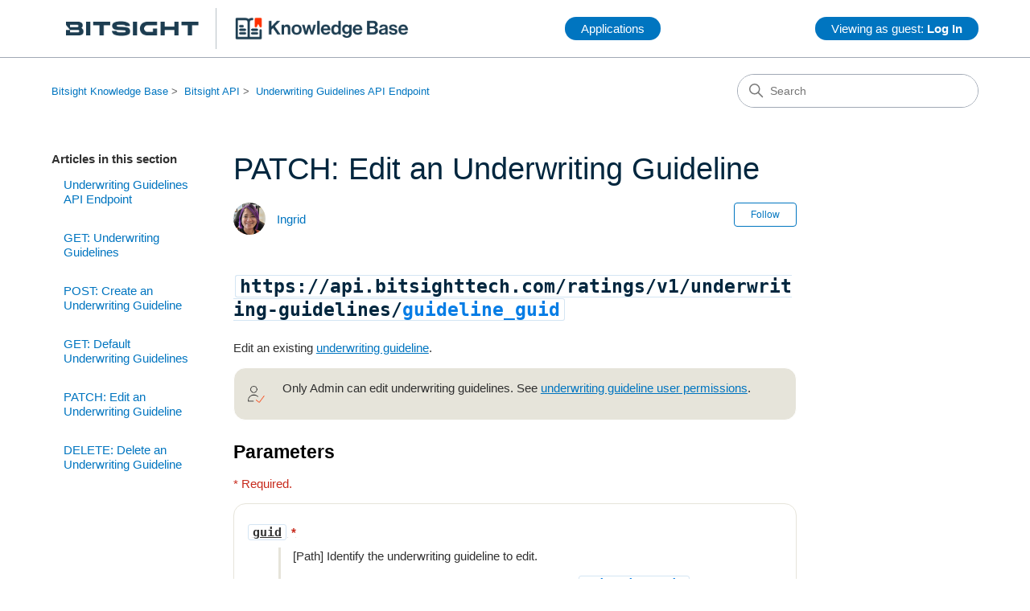

--- FILE ---
content_type: text/html; charset=utf-8
request_url: https://help.bitsighttech.com/hc/en-us/articles/14233248994839-PATCH-Edit-an-Underwriting-Guideline
body_size: 7357
content:
<!DOCTYPE html>
<html dir="ltr" lang="en-US">
<head>
  <meta charset="utf-8" />
  <!-- v26831 -->


  <title>PATCH: Edit an Underwriting Guideline &ndash; Bitsight Knowledge Base</title>

  

  <meta name="description" content="https://api.bitsighttech.com/ratings/v1/underwriting-guidelines/guideline_guid Edit an existing underwriting guideline.  Only Admin can..." /><meta property="og:image" content="https://help.bitsighttech.com/hc/theming_assets/01HZPGB3E3CD6X8KEZB4JNMXSX" />
<meta property="og:type" content="website" />
<meta property="og:site_name" content="Bitsight Knowledge Base" />
<meta property="og:title" content="PATCH: Edit an Underwriting Guideline" />
<meta property="og:description" content="https://api.bitsighttech.com/ratings/v1/underwriting-guidelines/guideline_guid
Edit an existing underwriting guideline.

Only Admin can edit underwriting guidelines. See underwriting guideline user..." />
<meta property="og:url" content="https://help.bitsighttech.com/hc/en-us/articles/14233248994839-PATCH-Edit-an-Underwriting-Guideline" />
<link rel="canonical" href="https://help.bitsighttech.com/hc/en-us/articles/14233248994839-PATCH-Edit-an-Underwriting-Guideline">
<link rel="alternate" hreflang="en-us" href="https://help.bitsighttech.com/hc/en-us/articles/14233248994839-PATCH-Edit-an-Underwriting-Guideline">
<link rel="alternate" hreflang="x-default" href="https://help.bitsighttech.com/hc/en-us/articles/14233248994839-PATCH-Edit-an-Underwriting-Guideline">

  <link rel="stylesheet" href="//static.zdassets.com/hc/assets/application-f34d73e002337ab267a13449ad9d7955.css" media="all" id="stylesheet" />
  <link rel="stylesheet" type="text/css" href="/hc/theming_assets/384131/1310496/style.css?digest=34510105767575">

  <link rel="icon" type="image/x-icon" href="/hc/theming_assets/01HZPGB3JA89Y7E6V24SDKZVWV">

    <script async src="https://www.googletagmanager.com/gtag/js?id=G-F2QGEG7JTY"></script>
<script>
  window.dataLayer = window.dataLayer || [];
  function gtag(){dataLayer.push(arguments);}
  gtag('js', new Date());
  gtag('config', 'G-F2QGEG7JTY');
</script>


  <meta content="width=device-width, initial-scale=1.0" name="viewport" />
<!-- Make the translated search clear button label available for use in JS -->
<!-- See buildClearSearchButton() in script.js -->
<script type="text/javascript">window.searchClearButtonLabelLocalized = "Clear search";</script>

  
</head>
<body class="">
  
  
  

  <a class="skip-navigation" tabindex="1" href="#main-content">Skip to main content</a>

<header class="header">
  <div class="logo">
    <a title="Home" href="/hc/en-us">
      <img src="/hc/theming_assets/01HZPGB3E3CD6X8KEZB4JNMXSX" alt="Bitsight Knowledge Base Help Center home page" />
      
    </a>
  </div><!--end logo-->

  <div class="nav-wrapper">
    <div class="dropdown">
      <button class="dropbtn">Applications</button>
      <div class="dropdown-content">
        <div class="menu-spm" title="Security Performance Management Application – Ratings for my company"><a href="https://service.bitsight.com/app/spm/myco-dashboard">Security&nbsp;Performance Management</a></div>
        <div class="menu-cm" title="Continuous Monitoring Application – Ratings for my third parties"><a href="https://service.bitsight.com/app/tprm/portfolio-dashboard">Continuous Monitoring</a></div>
        <div class="menu-vrm" title="Bitsight VRM Application – Vendor Assessments"><a href="https://service.bitsight.com/app/vrm/vendors/managed">Vendor Risk Management</a></div>
        <div class="menu-tmh" title="Trust Management Hub – Centralize, prepare, and share security and compliance documents"><a href="https://service.bitsighttech.com/app/tmh/dashboard/">Trust Management Hub</a></div>
        <div class="menu-ins" title="Cyber Insurance Application – Ratings for my clients for underwriting"><a href="https://service.bitsight.com/app/insurance/portfolio-dashboard">Cyber Insurance</a></div>
        <div class="menu-gov" title="National Cybersecurity Application – Ratings for companies and industries">
          <a href="https://service.bitsight.com/app/cni/sovereign-dashboard">National&nbsp;Cybersecurity</a></div>
      </div><!--end dropdown-content-->
    </div><!--end dropdown-->
  </div><!--end nav-wrapper-->
  <!--end applications-->
    
    <nav class="user-nav" id="user-nav">
      <ul class="user-nav-list">
        
        <li><a href="https://help.bitsighttech.com/hc/en-us/signin?return_to=https://help.bitsighttech.com/hc/en-us"><button class="dropbtn">Viewing as guest: <b>Log In</b></button></a></li>
        
      </ul>
    </nav>
    

  <div class="nav-wrapper-mobile">
    <button class="menu-button-mobile" aria-controls="user-nav-mobile" aria-expanded="false" aria-label="Toggle navigation menu">
      
      <svg xmlns="http://www.w3.org/2000/svg" width="16" height="16" focusable="false" viewBox="0 0 16 16" class="icon-menu">
        <path fill="none" stroke="currentColor" stroke-linecap="round" d="M1.5 3.5h13m-13 4h13m-13 4h13"/>
      </svg>
    </button>
    <nav class="menu-list-mobile" id="user-nav-mobile" aria-expanded="false">
      <ul class="menu-list-mobile-items">
        
        <li class="item">
          <a role="menuitem" rel="nofollow" data-auth-action="signin" title="Opens a dialog" href="https://bitsight.zendesk.com/access?brand_id=1310496&amp;return_to=https%3A%2F%2Fhelp.bitsighttech.com%2Fhc%2Fen-us%2Farticles%2F14233248994839-PATCH-Edit-an-Underwriting-Guideline">
          Sign in
          </a>
        </li>
        <li class="nav-divider"></li>
        
        <li class="item"></li>
        <li class="item"><a class="submit-a-request" role="menuitem" href="/hc/en-us/requests/new">Submit a request</a></li>
        <li class="nav-divider"></li>
        
      </ul>
    </nav>
  </div><!--end nav-wrapper-mobile-->

</header>

  <main role="main">
    <div class="container-divider"></div>
<div class="container">
  <nav class="sub-nav">
    <nav aria-label="Current location">
  <ol class="breadcrumbs">
    
      <li>
        
          <a href="/hc/en-us">Bitsight Knowledge Base</a>
        
      </li>
    
      <li>
        
          <a href="/hc/en-us/categories/360005934253-Bitsight-API">Bitsight API</a>
        
      </li>
    
      <li>
        
          <a href="/hc/en-us/sections/14229712359191-Underwriting-Guidelines-API-Endpoint">Underwriting Guidelines API Endpoint</a>
        
      </li>
    
  </ol>
</nav>

    <div class="search-container">
      <svg xmlns="http://www.w3.org/2000/svg" width="12" height="12" focusable="false" viewBox="0 0 12 12" class="search-icon" aria-hidden="true">
        <circle cx="4.5" cy="4.5" r="4" fill="none" stroke="currentColor"/>
        <path stroke="currentColor" stroke-linecap="round" d="M11 11L7.5 7.5"/>
      </svg>
      <form role="search" class="search" data-search="" action="/hc/en-us/search" accept-charset="UTF-8" method="get"><input type="hidden" name="utf8" value="&#x2713;" autocomplete="off" /><input type="search" name="query" id="query" placeholder="Search" aria-label="Search" /></form>
    </div>
  </nav>

  <div class="article-container" id="article-container">
    <aside class="article-sidebar" aria-labelledby="section-articles-title">
      
        <div class="collapsible-sidebar">
          <button type="button" class="collapsible-sidebar-toggle" aria-labelledby="section-articles-title" aria-expanded="false">
            <svg xmlns="http://www.w3.org/2000/svg" width="20" height="20" focusable="false" viewBox="0 0 12 12" aria-hidden="true" class="collapsible-sidebar-toggle-icon chevron-icon">
              <path fill="none" stroke="currentColor" stroke-linecap="round" d="M3 4.5l2.6 2.6c.2.2.5.2.7 0L9 4.5"/>
            </svg>
            <svg xmlns="http://www.w3.org/2000/svg" width="20" height="20" focusable="false" viewBox="0 0 12 12" aria-hidden="true" class="collapsible-sidebar-toggle-icon x-icon">
              <path stroke="currentColor" stroke-linecap="round" d="M3 9l6-6m0 6L3 3"/>
            </svg>
          </button>
          <span id="section-articles-title" class="collapsible-sidebar-title sidenav-title">
            Articles in this section
          </span>
          <div class="collapsible-sidebar-body">
            <ul>
              
                <li>
                  <a href="/hc/en-us/articles/14228732517015-Underwriting-Guidelines-API-Endpoint" class="sidenav-item ">Underwriting Guidelines API Endpoint</a>
                </li>
              
                <li>
                  <a href="/hc/en-us/articles/14229759692055-GET-Underwriting-Guidelines" class="sidenav-item ">GET: Underwriting Guidelines</a>
                </li>
              
                <li>
                  <a href="/hc/en-us/articles/14232168715415-POST-Create-an-Underwriting-Guideline" class="sidenav-item ">POST: Create an Underwriting Guideline</a>
                </li>
              
                <li>
                  <a href="/hc/en-us/articles/14229943758615-GET-Default-Underwriting-Guidelines" class="sidenav-item ">GET: Default Underwriting Guidelines</a>
                </li>
              
                <li>
                  <a href="/hc/en-us/articles/14233248994839-PATCH-Edit-an-Underwriting-Guideline" class="sidenav-item current-article">PATCH: Edit an Underwriting Guideline</a>
                </li>
              
                <li>
                  <a href="/hc/en-us/articles/14233765879831-DELETE-Delete-an-Underwriting-Guideline" class="sidenav-item ">DELETE: Delete an Underwriting Guideline</a>
                </li>
              
            </ul>
            
          </div>
        </div>
      
    </aside>

    <article id="main-content" class="article">
      <header class="article-header">
        <h1 title="PATCH: Edit an Underwriting Guideline" class="article-title">
          PATCH: Edit an Underwriting Guideline
          
        </h1>

        <div class="article-author">
          
            <div class="avatar article-avatar">
              
              <img src="https://help.bitsighttech.com/system/photos/18304966515607/20231016_115810-1x1.jpg" alt="" class="user-avatar"/>
            </div>
          
          <div class="article-meta">
            
              <a href="/hc/en-us/profiles/362647199513-Ingrid">
                Ingrid
              </a>
            
          </div>
        </div>

        
          <div class="article-subscribe"><div data-helper="subscribe" data-json="{&quot;item&quot;:&quot;article&quot;,&quot;url&quot;:&quot;/hc/en-us/articles/14233248994839-PATCH-Edit-an-Underwriting-Guideline/subscription.json&quot;,&quot;follow_label&quot;:&quot;Follow&quot;,&quot;unfollow_label&quot;:&quot;Unfollow&quot;,&quot;following_label&quot;:&quot;Following&quot;,&quot;can_subscribe&quot;:true,&quot;is_subscribed&quot;:false}"></div></div>
        
      </header>

      <section class="article-info">
        <div class="article-content">
          <div class="article-body"><p class="api_url"><code>https://api.bitsighttech.com/ratings/v1/underwriting-guidelines/<span class="var">guideline_guid</span></code></p>
<p>Edit an existing <a class="term" href="/hc/en-us/articles/14228664578071-Underwriting-Guidelines">underwriting guideline</a>.</p>
<div class="permissions_icon" title="Permissions">
<p>Only Admin can edit underwriting guidelines. See <a href="/hc/en-us/articles/28004543826455-Permissions-Cyber-Insurance#underwriting-guidelines">underwriting guideline user permissions</a>.</p>
</div>
<h2 id="parameters">Parameters</h2>
<p class="red">* Required.</p>
<dl>
<dt class="req" title="* Required."><code>guid</code></dt>
<dd>
<p class="white">* Required.</p>
<p>[Path] Identify the underwriting guideline to edit.</p>
<p><strong>Value:</strong> [String] Underwriting guideline unique identifier [<code class="var">guideline_guid</code>]. See <a href="/hc/en-us/articles/14229759692055-GET-Underwriting-Guidelines" target="_blank" rel="noopener noreferrer">GET: Underwriting Guidelines</a>.</p>
</dd>
<dt class="req" title="* Required."><code>risk_vectors</code></dt>
<dd>
<p class="white">* Required.</p>
<p>[Body] Define the guidelines for each risk vector.</p>
<p><strong>Value:</strong> [Array]</p>
<pre>"risk_vectors": [
  {
    <span class="omit">[…]</span>
  }</pre>
</dd>
<dt class="req" title="* Required."><code>risk_vector_slug</code></dt>
<dd>
<p class="white">* Required.</p>
<p>[Body] Identify the risk vector to edit.</p>
<p><strong>Value:</strong> [String] The risk vector slug. See <a href="/hc/en-us/articles/360043082833-API-Fields-Risk-Types">risk types</a>.</p>
</dd>
<dt class="req" title="* Required."><code>minimum_grade</code></dt>
<dd>
<p class="white">* Required.</p>
<p>[Body] Set the minimum risk vector grade.</p>
<p><strong>Value:</strong> [String] <code>A</code> through <code>F</code></p>
</dd>
<dt><code>is_active</code></dt>
<dd>
<p>[Body] Determine if the minimum risk vector grade should be active for comparison.</p>
<p><strong>Value:</strong> [Boolean]</p>
<ul>
<li>
<code>true</code> = Risk vector and its minimum grade are active for comparison.</li>
<li>
<code>false</code> = Risk vector and its minimum grade are not active for comparison.</li>
</ul>
</dd>
<dt><code>threats</code></dt>
<dd>
<p>[Query] Filter by threats.</p>
<p><strong>Value:</strong> [Array] Comma-separated threat unique identifiers [<code class="var">threat_guid</code>]. See <a href="/hc/en-us/articles/14229759692055-GET-Underwriting-Guidelines">GET: Underwriting Guidelines</a>.</p>
</dd>
<dt><code>threat_groups</code></dt>
<dd>
<p>[Query] Filter by threat groups.</p>
<p><strong>Value:</strong> [Array] Comma-separated threat group unique identifiers [<code class="var">threat_group_guid</code>]. See <a href="/hc/en-us/articles/14229759692055-GET-Underwriting-Guidelines">GET: Underwriting Guidelines</a>.</p>
</dd>
<dt><code>infections</code></dt>
<dd>
<p>[Query] Filter by infections.</p>
<p><strong>Value:</strong> [Array] Infection IDs.</p>
</dd>
</dl>
<h2 id="request">Example Request</h2>
<pre>curl 'https://api.bitsighttech.com/ratings/v1/underwriting-guidelines/<a class="dynamic" title="String [guideline_guid]: Identify the underwriting guideline to edit." href="/hc/en-us/articles/14229759692055-GET-Underwriting-Guidelines" target="_blank" rel="noopener noreferrer">m521bb61-33c4-42c9-1234-c8194c305db3</a>' -u <a class="dynamic" href="https://service.bitsight.com/app/insurance/account/" target="_blank" rel="noopener noreferrer">api_token</a> -X PATCH -H 'Accept: application/json' -H 'Content-Type: application/json' --data-binary '{
<span class="highlight" title="Array: Define the guidelines for each risk vector.">  "risk_vectors": [</span>
    {
      "<span class="highlight" title="String: Identify the risk vector to edit.">risk_vector_slug</span>": "<span class="dynamic">application_security</span>",
      "<span class="highlight" title="String: Set the minimum risk vector grade.">minimum_grade</span>": "<span class="dynamic">A</span>",
      "<span class="highlight" title="Boolean: Determine if the minimum risk vector grade should be active for comparison.">is_active</span>": "<span class="dynamic">true</span>"
    }
  ],
  "<span class="highlight" title="String [threat_guid]: Filter by threats.">threats</span>": ["<span class="dynamic">a940bb61-33c4-42c9-1234-c8194c305db3</span>", "<span class="dynamic">a940bb61-33c4-42c9-1234-c8194c305db3</span>", <span class="omit">…</span>],
  "<span class="highlight" title="String [threat_group_guid]: Filter by threat groups.">threat_groups</span>": ["<span class="dynamic">a940bb61-33c4-42c9-1234-c8194c305db3</span>", "<span class="dynamic">a940bb61-33c4-42c9-1234-c8194c305db3</span>", <span class="omit">…</span>],
  "<span class="highlight" title="Array: Filter by infections.">infections</span>": [135, 214, <span class="omit">…</span>]
}' --compressed</pre>
<h2 id="codes">Status Codes</h2>
<dl>
<dt><code>200 – Okay</code></dt>
<dd>Everything worked as expected.</dd>
<dt><code>400 – Bad Request</code></dt>
<dd>This can often be due to missing a required parameter.</dd>
<dt><code>401 – No Authentication</code></dt>
<dd>No valid API token was provided.</dd>
<dt><code>403 – Unauthorized</code></dt>
<dd>You do not have permission to access this resource.</dd>
<dt><code>404 – Not Found</code></dt>
<dd>The specified resource could not be found.</dd>
</dl>
<div class="publication_icon">
<ul>
<li>
<strong>August 20, 2024:</strong> <code>threats</code> &amp; <code>infections</code> parameters.</li>
<li>
<strong>April 9, 2024:</strong> <code>threats</code> &amp; <code>threat_groups</code> parameters.</li>
<li>
<strong>April 28, 2023:</strong> Published.</li>
</ul>
</div></div>

          

        </div>
      </section>

      <footer>
        <div class="article-footer">
          
          
            
          
        </div>
        
          <div class="article-votes">
            <span class="article-votes-question" id="article-votes-label">Was this article helpful?</span>
            <div class="article-votes-controls" role="group" aria-labelledby="article-votes-label">
              <button type="button" class="button article-vote article-vote-up" data-helper="vote" data-item="article" data-type="up" data-id="14233248994839" data-upvote-count="0" data-vote-count="0" data-vote-sum="0" data-vote-url="/hc/en-us/articles/14233248994839/vote" data-value="null" data-label="0 out of 0 found this helpful" data-selected-class="button-primary" aria-label="This article was helpful" aria-pressed="false">Yes</button>
              <button type="button" class="button article-vote article-vote-down" data-helper="vote" data-item="article" data-type="down" data-id="14233248994839" data-upvote-count="0" data-vote-count="0" data-vote-sum="0" data-vote-url="/hc/en-us/articles/14233248994839/vote" data-value="null" data-label="0 out of 0 found this helpful" data-selected-class="button-primary" aria-label="This article was not helpful" aria-pressed="false">No</button>
            </div>
            <small class="article-votes-count">
              <span class="article-vote-label" data-helper="vote" data-item="article" data-type="label" data-id="14233248994839" data-upvote-count="0" data-vote-count="0" data-vote-sum="0" data-vote-url="/hc/en-us/articles/14233248994839/vote" data-value="null" data-label="0 out of 0 found this helpful">0 out of 0 found this helpful</span>
            </small>
          </div>
        


        <div class="article-return-to-top">
          <a href="#article-container">
            Return to top
            <svg xmlns="http://www.w3.org/2000/svg" class="article-return-to-top-icon" width="20" height="20" focusable="false" viewBox="0 0 12 12" aria-hidden="true">
              <path fill="none" stroke="currentColor" stroke-linecap="round" d="M3 4.5l2.6 2.6c.2.2.5.2.7 0L9 4.5"/>
            </svg>
          </a>
        </div>
      </footer>

      <div class="article-relatives">
        
          <div data-recent-articles></div>
        
        
          
  <section class="related-articles">
    
      <h2 class="related-articles-title">Related articles</h2>
    
    <ul>
      
        <li>
          <a href="/hc/en-us/related/click?data=BAh7CjobZGVzdGluYXRpb25fYXJ0aWNsZV9pZGwrCJdUXK%2FxDDoYcmVmZXJyZXJfYXJ0aWNsZV9pZGwrCBcWwO%2FxDDoLbG9jYWxlSSIKZW4tdXMGOgZFVDoIdXJsSSJML2hjL2VuLXVzL2FydGljbGVzLzE0MjMyMTY4NzE1NDE1LVBPU1QtQ3JlYXRlLWFuLVVuZGVyd3JpdGluZy1HdWlkZWxpbmUGOwhUOglyYW5raQY%3D--34374423c110beec93130d2e45bc707ecc5af6ca" rel="nofollow">POST: Create an Underwriting Guideline</a>
        </li>
      
        <li>
          <a href="/hc/en-us/related/click?data=BAh7CjobZGVzdGluYXRpb25fYXJ0aWNsZV9pZGwrCJcjp5X8DDoYcmVmZXJyZXJfYXJ0aWNsZV9pZGwrCBcWwO%2FxDDoLbG9jYWxlSSIKZW4tdXMGOgZFVDoIdXJsSSJYL2hjL2VuLXVzL2FydGljbGVzLzE0Mjc4OTgyMDUwNzExLUdFVC1Db21wYXJlLUNsaWVudC10by10aGUtVW5kZXJ3cml0aW5nLUd1aWRlbGluZXMGOwhUOglyYW5raQc%3D--a7acc5932b92eb4d0dedeb670390c8f3616508c6" rel="nofollow">GET: Compare Client to the Underwriting Guidelines</a>
        </li>
      
        <li>
          <a href="/hc/en-us/related/click?data=BAh7CjobZGVzdGluYXRpb25fYXJ0aWNsZV9pZGwrCBcvvirxDDoYcmVmZXJyZXJfYXJ0aWNsZV9pZGwrCBcWwO%2FxDDoLbG9jYWxlSSIKZW4tdXMGOgZFVDoIdXJsSSJKL2hjL2VuLXVzL2FydGljbGVzLzE0MjI5OTQzNzU4NjE1LUdFVC1EZWZhdWx0LVVuZGVyd3JpdGluZy1HdWlkZWxpbmVzBjsIVDoJcmFua2kI--22f71ab2ccd5234b1b8d2470bd28530426fb1f70" rel="nofollow">GET: Default Underwriting Guidelines</a>
        </li>
      
        <li>
          <a href="/hc/en-us/related/click?data=BAh7CjobZGVzdGluYXRpb25fYXJ0aWNsZV9pZGwrCBcY960eEzoYcmVmZXJyZXJfYXJ0aWNsZV9pZGwrCBcWwO%2FxDDoLbG9jYWxlSSIKZW4tdXMGOgZFVDoIdXJsSSJSL2hjL2VuLXVzL2FydGljbGVzLzIxMDIyNDg4NTk4NTUxLTIwMjQtUmF0aW5ncy1BbGdvcml0aG0tVXBkYXRlLU1hcmNoLTI2LTIwMjQGOwhUOglyYW5raQk%3D--5b18dd54e925c95a8d2604001fed1bafffd14b44" rel="nofollow">2024 Ratings Algorithm Update – March 26, 2024</a>
        </li>
      
        <li>
          <a href="/hc/en-us/related/click?data=BAh7CjobZGVzdGluYXRpb25fYXJ0aWNsZV9pZGwrCBcgjw7yDDoYcmVmZXJyZXJfYXJ0aWNsZV9pZGwrCBcWwO%2FxDDoLbG9jYWxlSSIKZW4tdXMGOgZFVDoIdXJsSSJOL2hjL2VuLXVzL2FydGljbGVzLzE0MjMzNzY1ODc5ODMxLURFTEVURS1EZWxldGUtYW4tVW5kZXJ3cml0aW5nLUd1aWRlbGluZQY7CFQ6CXJhbmtpCg%3D%3D--3b0fe7c18b5a1ba59d9a236636d0e880ce54261c" rel="nofollow">DELETE: Delete an Underwriting Guideline</a>
        </li>
      
    </ul>
  </section>


        
      </div>
      
        <div class="article-comments" id="article-comments">
          <section class="comments">
            <header class="comment-overview">
              <h2 class="comment-heading">Feedback</h2>
              <p class="comment-callout">0 comments</p>
              
            </header>

            <ul id="comments" class="comment-list">
              
            </ul>

            

            

            <p class="comment-callout">Please <a data-auth-action="signin" rel="nofollow" href="https://bitsight.zendesk.com/access?brand_id=1310496&amp;return_to=https%3A%2F%2Fhelp.bitsighttech.com%2Fhc%2Fen-us%2Farticles%2F14233248994839-PATCH-Edit-an-Underwriting-Guideline">sign in</a> to leave a comment.</p>
          </section>
        </div>
      
    </article>
  </div>
</div>

  </main>

  <footer class="footer">
  <div class="footer-inner">
    <p>Contents © 2025 BitSight Technologies, Inc. ("Bitsight")</p>
    <p><a href="https://service.bitsight.com/policy">Privacy Policy</a> | <a href="https://service.bitsight.com/disclaimer">Disclaimer</a> | <a href="https://service.bitsight.com/accounts/tos">Terms and Conditions</a> | <a href="https://www.bitsight.com/contact-us">Contact Bitsight</a> | <a href="https://academy.bitsight.com/learn/manager/dashboard">Bitsight Academy</a> | <a href="https://help.bitsight.com/hc/en-us/articles/115000807367-How-to-Get-Help">Bitsight Support</a></p>
    
    <div class="footer-language-selector">
      
    </div>
  </div>
</footer>


  <!-- / -->

  
  <script src="//static.zdassets.com/hc/assets/en-us.f90506476acd6ed8bfc8.js"></script>
  

  <script type="text/javascript">
  /*

    Greetings sourcecode lurker!

    This is for internal Zendesk and legacy usage,
    we don't support or guarantee any of these values
    so please don't build stuff on top of them.

  */

  HelpCenter = {};
  HelpCenter.account = {"subdomain":"bitsight","environment":"production","name":"Bitsight Technologies"};
  HelpCenter.user = {"identifier":"da39a3ee5e6b4b0d3255bfef95601890afd80709","email":null,"name":"","role":"anonymous","avatar_url":"https://assets.zendesk.com/hc/assets/default_avatar.png","is_admin":false,"organizations":[],"groups":[]};
  HelpCenter.internal = {"asset_url":"//static.zdassets.com/hc/assets/","web_widget_asset_composer_url":"https://static.zdassets.com/ekr/snippet.js","current_session":{"locale":"en-us","csrf_token":null,"shared_csrf_token":null},"usage_tracking":{"event":"article_viewed","data":"BAh7CDoLbG9jYWxlSSIKZW4tdXMGOgZFVDoPYXJ0aWNsZV9pZGwrCBcWwO/xDDoKX21ldGF7DDoPYWNjb3VudF9pZGkDg9wFOhNoZWxwX2NlbnRlcl9pZGkEOtvrCzoNYnJhbmRfaWRpAyD/EzoMdXNlcl9pZDA6E3VzZXJfcm9sZV9uYW1lSSIOQU5PTllNT1VTBjsGVDsASSIKZW4tdXMGOwZUOhphbm9ueW1vdXNfdHJhY2tpbmdfaWQw--6254890a5e3ce53a6991a1d5e08a66cfb7d5a470","url":"https://help.bitsighttech.com/hc/activity"},"current_record_id":"14233248994839","current_record_url":"/hc/en-us/articles/14233248994839-PATCH-Edit-an-Underwriting-Guideline","current_record_title":"PATCH: Edit an Underwriting Guideline","current_text_direction":"ltr","current_brand_id":1310496,"current_brand_name":"Bitsight Technologies","current_brand_url":"https://bitsight.zendesk.com","current_brand_active":true,"current_path":"/hc/en-us/articles/14233248994839-PATCH-Edit-an-Underwriting-Guideline","show_autocomplete_breadcrumbs":true,"user_info_changing_enabled":false,"has_user_profiles_enabled":true,"has_end_user_attachments":true,"user_aliases_enabled":true,"has_anonymous_kb_voting":true,"has_multi_language_help_center":true,"show_at_mentions":true,"embeddables_config":{"embeddables_web_widget":false,"embeddables_help_center_auth_enabled":false,"embeddables_connect_ipms":false},"answer_bot_subdomain":"static","gather_plan_state":"subscribed","has_article_verification":true,"has_gather":true,"has_ckeditor":true,"has_community_enabled":false,"has_community_badges":true,"has_community_post_content_tagging":false,"has_gather_content_tags":true,"has_guide_content_tags":true,"has_user_segments":true,"has_answer_bot_web_form_enabled":false,"has_garden_modals":false,"theming_cookie_key":"hc-da39a3ee5e6b4b0d3255bfef95601890afd80709-2-preview","is_preview":false,"has_search_settings_in_plan":true,"theming_api_version":3,"theming_settings":{"brand_color":"rgba(230, 228, 218, 1)","brand_text_color":"rgba(0, 38, 62, 1)","text_color":"rgba(48, 48, 48, 1)","link_color":"rgba(0, 117, 192, 1)","hover_link_color":"rgba(74, 78, 140, 1)","visited_link_color":"rgba(161, 169, 181, 1)","background_color":"#FFFFFF","heading_font":"Arial, 'Helvetica Neue', Helvetica, sans-serif","text_font":"Arial, 'Helvetica Neue', Helvetica, sans-serif","logo":"/hc/theming_assets/01HZPGB3E3CD6X8KEZB4JNMXSX","show_brand_name":false,"favicon":"/hc/theming_assets/01HZPGB3JA89Y7E6V24SDKZVWV","homepage_background_image":"/hc/theming_assets/01HZPGB3RKJEK21N9DERG9ZNYP","community_background_image":"/hc/theming_assets/01HZPGB3XBDE827HNAA4D160X6","community_image":"/hc/theming_assets/01HZPGB43WM2DSB83EC9G4NWEX","instant_search":true,"scoped_kb_search":false,"scoped_community_search":false,"show_recent_activity":true,"show_articles_in_section":true,"show_article_author":true,"show_article_comments":true,"show_follow_article":true,"show_recently_viewed_articles":true,"show_related_articles":true,"show_article_sharing":false,"show_follow_section":true,"show_follow_post":false,"show_post_sharing":false,"show_follow_topic":false,"request_list_beta":false},"has_pci_credit_card_custom_field":true,"help_center_restricted":false,"is_assuming_someone_else":false,"flash_messages":[],"user_photo_editing_enabled":true,"user_preferred_locale":"en-us","base_locale":"en-us","login_url":"https://bitsight.zendesk.com/access?brand_id=1310496\u0026return_to=https%3A%2F%2Fhelp.bitsighttech.com%2Fhc%2Fen-us%2Farticles%2F14233248994839-PATCH-Edit-an-Underwriting-Guideline","has_alternate_templates":true,"has_custom_statuses_enabled":false,"has_hc_generative_answers_setting_enabled":true,"has_generative_search_with_zgpt_enabled":false,"has_suggested_initial_questions_enabled":false,"has_guide_service_catalog":true,"has_service_catalog_search_poc":false,"has_service_catalog_itam":false,"has_csat_reverse_2_scale_in_mobile":false,"has_knowledge_navigation":false,"has_unified_navigation":false,"has_csat_bet365_branding":false,"version":"v26831","dev_mode":false};
</script>

  
  
  <script src="//static.zdassets.com/hc/assets/hc_enduser-2a5c7d395cc5df83aeb04ab184a4dcef.js"></script>
  <script type="text/javascript" src="/hc/theming_assets/384131/1310496/script.js?digest=34510105767575"></script>
  
</body>
</html>

--- FILE ---
content_type: application/javascript
request_url: https://data.analytics.bitsighttech.com/data/guide.js/8ef07fd4-2c46-4487-73e1-515f83719064?id=31&jzb=eJx9j8tOwzAQRf_F6zrOS5B0RUUrYAEU0bKNjD1KBrljy4-ChPrvdYQoO3aj4-t7Zr7ZEQNG6x80W7Jhu3laPw-74SP03j86t3YvbMGkUjZRnCOUjFmw5E1OTzG6sBRiAuOKd4wBx4xATYWyBzEpAcRTENJHVAaCqNq6aeq26_u2a3q-Xe1u7_lGY-SS-J40-E-PEWnkdwk1GCTIcmv029-KP_4DRKlllGx52X8e8Z8bjKQxyRFyAmjYv944G_CLnS7X_RbMhkyd9EBxdXnLKBvn79W1KCtRl_VVrj2CD2gp47poyq6oBuet5mjZ6XQGimp0Ag&v=2.308.1_prod-io&ct=1768676177301
body_size: 657
content:
pendo.guidesPayload({"guides":[],"normalizedUrl":"http://help.bitsighttech.com/hc/en-us/articles/14233248994839-PATCH-Edit-an-Underwriting-Guideline","lastGuideStepSeen":{"isMultiStep":false,"state":""},"guideWidget":{"enabled":false,"hidePoweredBy":false},"guideCssUrl":"https://content.analytics.bitsighttech.com/guide.-323232.1682673325565.css","throttling":{"count":1,"enabled":true,"interval":1,"unit":"Day"},"autoOrdering":[],"globalJsUrl":"","segmentFlags":[],"designerEnabled":false,"features":[{"eventProperties":[{"name":"autocomplete_apt","rule":"{\"name\":\"autocomplete_apt\",\"source\":\".suggestion.apt\",\"path\":\"innerText\"}","isActive":true,"path":"innerText","selector":".suggestion.apt","type":"","pattern":""}],"pageId":"","featureId":"Nwxbrt798qJ1MGSx-e_KF2P9Bx0","featureRule":[".suggestion.apt"]},{"eventProperties":[{"name":"autocomplete_ips","rule":"{\"name\":\"autocomplete_ips\",\"source\":\".suggestion.ips\",\"path\":\"innerText\"}","isActive":true,"path":"innerText","selector":".suggestion.ips","type":"","pattern":""}],"pageId":"","featureId":"diuS-FLSeY3B5bC-IavuKKDos7w","featureRule":[".suggestion.ips"]},{"eventProperties":[{"name":"autocomplete_malware","rule":"{\"name\":\"autocomplete_malware\",\"source\":\".suggestion.malware\",\"path\":\"innerText\"}","isActive":true,"path":"innerText","selector":".suggestion.malware","type":"","pattern":""}],"pageId":"","featureId":"wHv0v7itKfE6RFLB8e9ecP-pH4I","featureRule":[".suggestion.malware"]},{"eventProperties":[{"name":"autocomplete_myassets","rule":"{\"name\":\"autocomplete_myassets\",\"source\":\".suggestion.myAssets\",\"path\":\"innerText\"}","isActive":true,"path":"innerText","selector":".suggestion.myAssets","type":"","pattern":""}],"pageId":"","featureId":"MVjH0NSPe5lA1NulGfOFaJE3NSw","featureRule":[".suggestion.myAssets"]},{"eventProperties":[{"name":"autocomplete_ransomware","rule":"{\"name\":\"autocomplete_ransomware\",\"source\":\".suggestion.ransomware\",\"path\":\"innerText\"}","isActive":true,"path":"innerText","selector":".suggestion.ransomware","type":"","pattern":""}],"pageId":"","featureId":"lZgDdkNkEikSzcwpUD_eDH7duhw","featureRule":[".suggestion.ransomware"]},{"eventProperties":[{"name":"autocomplete_sector","rule":"{\"name\":\"autocomplete_sector\",\"source\":\".suggestion.sector\",\"path\":\"innerText\"}","isActive":true,"path":"innerText","selector":".suggestion.sector","type":"","pattern":""}],"pageId":"","featureId":"Us5kzutsngY-Xm8JIVGM7UmYZOk","featureRule":[".suggestion.sector"]},{"eventProperties":[{"name":"autocomplete_site","rule":"{\"name\":\"autocomplete_site\",\"source\":\".suggestion.site\",\"path\":\"innerText\"}","isActive":true,"path":"innerText","selector":".suggestion.site","type":"","pattern":""}],"pageId":"","featureId":"bi7K6BnsXSt59_3vAtIH3r91Y_g","featureRule":[".suggestion.site"]},{"eventProperties":[{"name":"autocomplete_sourcetype","rule":"{\"name\":\"autocomplete_sourcetype\",\"source\":\".suggestion.source_type\",\"path\":\"innerText\"}","isActive":true,"path":"innerText","selector":".suggestion.source_type","type":"","pattern":""}],"pageId":"","featureId":"hqLtO6X9swZnzznp0osKxwOiQt4","featureRule":[".suggestion.source_type"]},{"eventProperties":[{"name":"autocomplete_tags","rule":"{\"name\":\"autocomplete_tags\",\"source\":\".suggestion.tags\",\"path\":\"innerText\"}","isActive":true,"path":"innerText","selector":".suggestion.tags","type":"","pattern":""}],"pageId":"","featureId":"zc4aD7DFfXHZfbASTM9VILIrHOQ","featureRule":[".suggestion.tags"]},{"eventProperties":[{"name":"autocomplete_type","rule":"{\"name\":\"autocomplete_type\",\"source\":\".suggestion.type\",\"path\":\"innerText\"}","isActive":true,"path":"innerText","selector":".suggestion.type","type":"","pattern":""}],"pageId":"","featureId":"3TPyDJ0h-KHowWZawUfPtiIg5vQ","featureRule":[".suggestion.type"]},{"eventProperties":[{"name":"autocomplete_urls","rule":"{\"name\":\"autocomplete_urls\",\"source\":\".suggestion.content_urls\",\"path\":\"innerText\"}","isActive":true,"path":"innerText","selector":".suggestion.content_urls","type":"","pattern":""}],"pageId":"","featureId":"AOtHQqvaUsNPiYhhi9LHq_5lb2I","featureRule":[".suggestion.content_urls"]},{"eventProperties":[{"name":"autocomplete_urls","rule":"{\"name\":\"autocomplete_urls\",\"source\":\".suggestion.content_urls\",\"path\":\"innerText\"}","isActive":true,"path":"innerText","selector":".suggestion.content_urls","type":"","pattern":""}],"pageId":"","featureId":"HGLyXc1grB_U2gcPpJlfIrduCH0","featureRule":[".suggestion.content_urls"]}],"id":"31","preventCodeInjection":false});